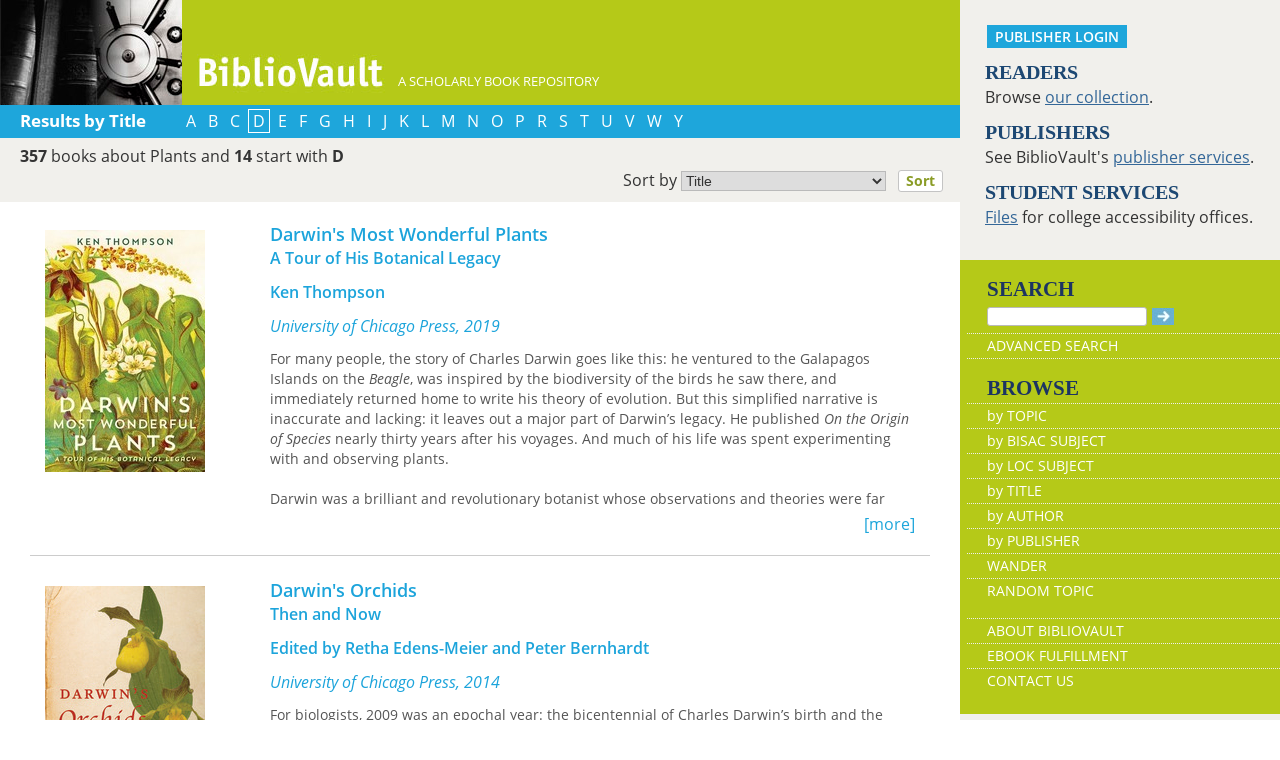

--- FILE ---
content_type: text/html; charset=UTF-8
request_url: https://www.bibliovault.org/BV.titles.epl?tquery=Plants&letter=D&sort=title
body_size: 17568
content:
<!DOCTYPE html>
<html lang="en">
<head>
  <meta http-equiv="Content-Type" content="text/html; charset=UTF-8">
  <meta charset="utf-8">
  <meta http-equiv="X-UA-Compatible" content="IE=edge">
  <meta name="viewport" content="width=device-width, initial-scale=1">
  <meta property="og:url"         content="https://www.bibliovault.org/BV.titles.epl?tquery=Plants&letter=D&sort=title">
  <meta property="og:type"        content="article">
  <meta property="og:title"       content="BiblioVault - Books about Plants - D">
  <meta property="og:description" content="You searched our collection of more than 75,000 scholarly books and found the following 14 books about Plants and...">
  <meta property="og:image"       content="https://www.bibliovault.org/images/bvlogo.jpg">
  <title>BiblioVault - Books about Plants - D</title>

  <link href="css/bootstrap.css?v=20231213" rel="stylesheet">
  <link href="css/BV.pubstyle.css?v=20231213" rel="stylesheet" type="text/css">
  <link href="css/BV.bootstrap_general.css?v=20231213" rel="stylesheet">
  <!--[if lt IE 9]>
    <script src="https://oss.maxcdn.com/html5shiv/3.7.2/html5shiv.min.js"></script>
    <script src="https://oss.maxcdn.com/respond/1.4.2/respond.min.js"></script>
  <![endif]-->

  <script src="js/jquery.min.js?v=20260115"></script>
  <script src="js/BV.titles.js?v=20260115"></script>
</head>
<body style="background-image:url('');background-color:#fff;">

<!-- mobile/tablet display -->
<div class="container-fluid" style="font-size:16px;background-color:#fff;">
  <div class="row" style="display:flex;">
      <div class="col-lg-9 col-md-12 col-sm-12 col-xs-12">

    <!--start of lg only header-->
        <div class="visible-lg hidden-md hidden-sm hidden-xs">
          <div class="row color_bright" style="height:105px;color:#fff;"><a href="BV.index.epl"  alt="BiblioVault"><img src="images/bookvault.jpg"  alt="photo of vault door"><img src="images/bv_header_green_short.gif"  alt="BiblioVault" style="margin-left:15px;vertical-align:bottom;"></a><span style="vertical-align:-160%;font-size:80%;">&nbsp;&nbsp;&nbsp; A SCHOLARLY BOOK REPOSITORY</span></div><div class="row color_alternate alt_bar">
            <span class="explore_white">Results by Title</span>&nbsp;&nbsp;&nbsp;
            <span class="alphabar">
              &nbsp;<a href="BV.titles.epl?tquery=Plants&amp;letter=A&amp;sort=title"  class="purple">A</a>&nbsp;
                &nbsp;<a href="BV.titles.epl?tquery=Plants&amp;letter=B&amp;sort=title"  class="purple">B</a>&nbsp;
                &nbsp;<a href="BV.titles.epl?tquery=Plants&amp;letter=C&amp;sort=title"  class="purple">C</a>&nbsp;
                <span class="label_current">&nbsp;D&nbsp;</span> 
                &nbsp;<a href="BV.titles.epl?tquery=Plants&amp;letter=E&amp;sort=title"  class="purple">E</a>&nbsp;
                &nbsp;<a href="BV.titles.epl?tquery=Plants&amp;letter=F&amp;sort=title"  class="purple">F</a>&nbsp;
                &nbsp;<a href="BV.titles.epl?tquery=Plants&amp;letter=G&amp;sort=title"  class="purple">G</a>&nbsp;
                &nbsp;<a href="BV.titles.epl?tquery=Plants&amp;letter=H&amp;sort=title"  class="purple">H</a>&nbsp;
                &nbsp;<a href="BV.titles.epl?tquery=Plants&amp;letter=I&amp;sort=title"  class="purple">I</a>&nbsp;
                &nbsp;<a href="BV.titles.epl?tquery=Plants&amp;letter=J&amp;sort=title"  class="purple">J</a>&nbsp;
                &nbsp;<a href="BV.titles.epl?tquery=Plants&amp;letter=K&amp;sort=title"  class="purple">K</a>&nbsp;
                &nbsp;<a href="BV.titles.epl?tquery=Plants&amp;letter=L&amp;sort=title"  class="purple">L</a>&nbsp;
                &nbsp;<a href="BV.titles.epl?tquery=Plants&amp;letter=M&amp;sort=title"  class="purple">M</a>&nbsp;
                &nbsp;<a href="BV.titles.epl?tquery=Plants&amp;letter=N&amp;sort=title"  class="purple">N</a>&nbsp;
                &nbsp;<a href="BV.titles.epl?tquery=Plants&amp;letter=O&amp;sort=title"  class="purple">O</a>&nbsp;
                &nbsp;<a href="BV.titles.epl?tquery=Plants&amp;letter=P&amp;sort=title"  class="purple">P</a>&nbsp;
                &nbsp;<a href="BV.titles.epl?tquery=Plants&amp;letter=R&amp;sort=title"  class="purple">R</a>&nbsp;
                &nbsp;<a href="BV.titles.epl?tquery=Plants&amp;letter=S&amp;sort=title"  class="purple">S</a>&nbsp;
                &nbsp;<a href="BV.titles.epl?tquery=Plants&amp;letter=T&amp;sort=title"  class="purple">T</a>&nbsp;
                &nbsp;<a href="BV.titles.epl?tquery=Plants&amp;letter=U&amp;sort=title"  class="purple">U</a>&nbsp;
                &nbsp;<a href="BV.titles.epl?tquery=Plants&amp;letter=V&amp;sort=title"  class="purple">V</a>&nbsp;
                &nbsp;<a href="BV.titles.epl?tquery=Plants&amp;letter=W&amp;sort=title"  class="purple">W</a>&nbsp;
                &nbsp;<a href="BV.titles.epl?tquery=Plants&amp;letter=Y&amp;sort=title"  class="purple">Y</a>&nbsp;
                </span>
            </div>
          <div style="padding: 7px 5px 5px 5px;text-align:left;" class="row color_neutral">
          <strong style='padding-left: 15px;'>357</strong> books about Plants  and <strong>14</strong>

            start with <strong>D</strong>
              <div style="padding-top:7px">
            <form method="get" action="BV.titles.epl?tquery=Plants">
        <input type="hidden" name="tquery" value="Plants" >
          <input type="hidden" name="q" value="" >
          <input type="hidden" name="letter" value="D" >
          <label style="float:right; margin-top:-5px;font-size: 1em;font-weight:inherit;" >
                Sort by 
                <select style="width:205px;padding: 0px;font-size: 0.9em;" name="sort">
                  <option value="title" selected>Title</option>
                  <option value="author">Author</option>
        </select>            
                &nbsp;
                <button type="submit" style="padding: 0px 7px;font-size: 0.9em;" class="booksubmit">Sort</button>
                &nbsp;&nbsp;
              </label>
            </form>
          </div>
          &nbsp;
         </div>
         </div>
        <!--end of lg header-->
        <!--med, small, xsmall header here-->
        <div class="hidden-lg visible-md visible-sm visible-xs">
     <!-- Overwrite Bootstrap core CSS -->
<link href="css/BV.bootstrap_nav.css?v=20231213" rel="stylesheet">


<div class="navbar-wrapper">
  <div class="container">
    <nav class="navbar navbar-default navbar-fixed-top" style="background:transparent;"><!-- Static navbar -->
        <div class="navbar-header" style="background-color: #b5c918;">
          <button type="button" class="navbar-toggle collapsed" data-toggle="collapse" data-target="#sidebar" aria-expanded="false" aria-controls="navbar">
            <span class="sr-only">Toggle navigation</span>
            <span class="icon-bar"></span>
            <span class="icon-bar"></span>
            <span class="icon-bar"></span>
          </button>
          <a class="navbar-brand" style="vertical-align:text-top; font-weight:bold;" href="BV.index.epl"  alt="BiblioVault"><img src='images/bv_header_green_short.gif'  alt="BiblioVault"></a>
          <span class="navbar-text hidden-xs visible-sm visible-md visible-lg overflow"> A SCHOLARLY BOOK REPOSITORY</span>
        </div>
<!--/row-->

<style>
  .alpha_scroll button, .alpha_scroll button { background: transparent; border: 0; color: #fff; opacity: .8; line-height: 12px; vertical-align: middle; }
  .alpha_scroll button:hover, .alpha_scroll button:hover { opacity: 1; }
  .alpha_scroll button:disabled, .alpha_scroll button:disabled { opacity: .2; }
  .alpha_scroll .forward, .alpha_scroll .backward { float: left; height: 30px; font-size: 150%; }
  .alpha_scroll .forward { float: right; }

  .alpha_scroll .frame { margin:0px auto 0px auto; height: 30px; overflow: hidden; text-shadow: none; }
  .alpha_scroll .frame ul { list-style: none; margin: 0; padding: 0; height: 100%; font-size: 120%; }
  .alpha_scroll .frame ul li { float: left; height: 100%; margin: 0 0px 0 0; padding: 0; color: #fff; text-align: center; cursor: pointer;  border:2px solid transparent; }
  .alpha_scroll .frame ul li.active { color: #fff; border:2px solid #fff;background-color:#b5c918; }
  .alpha_scroll .frame ul li a { color:#fff; text-decoration:none; margin:0px; display:block; width:100%; height:100%; }
</style>
<div class="row color_alternate explore_white-carousel" style="padding: 4px 10px;">
  <span class="col-xs-6" style="font-size: 125%;width:25%;margin-left:5%;">Results</span>

  <span class="col-xs-6" style="width:66%;">
    <div class="row">
    <div id="alpha_scroll" class="alpha_scroll pagespan">
      <button class="backward">&lsaquo;</button>
      <button class="forward">&rsaquo;</button>

      <div class="frame" id="centered">
        <ul class="clearfix">
        <li style="width:24px;">
          <a type="button" href="BV.titles.epl?tquery=Plants&amp;letter=A&amp;sort=title">&nbsp;A&nbsp;</a>
          </li>
          <li style="width:24px;">
          <a type="button" href="BV.titles.epl?tquery=Plants&amp;letter=B&amp;sort=title">&nbsp;B&nbsp;</a>
          </li>
          <li style="width:24px;">
          <a type="button" href="BV.titles.epl?tquery=Plants&amp;letter=C&amp;sort=title">&nbsp;C&nbsp;</a>
          </li>
          <li style="/* width:24px; */" class="active">
            &nbsp;D&nbsp;
          </li>
          <li style="width:24px;">
          <a type="button" href="BV.titles.epl?tquery=Plants&amp;letter=E&amp;sort=title">&nbsp;E&nbsp;</a>
          </li>
          <li style="width:24px;">
          <a type="button" href="BV.titles.epl?tquery=Plants&amp;letter=F&amp;sort=title">&nbsp;F&nbsp;</a>
          </li>
          <li style="width:24px;">
          <a type="button" href="BV.titles.epl?tquery=Plants&amp;letter=G&amp;sort=title">&nbsp;G&nbsp;</a>
          </li>
          <li style="width:24px;">
          <a type="button" href="BV.titles.epl?tquery=Plants&amp;letter=H&amp;sort=title">&nbsp;H&nbsp;</a>
          </li>
          <li style="width:24px;">
          <a type="button" href="BV.titles.epl?tquery=Plants&amp;letter=I&amp;sort=title">&nbsp;I&nbsp;</a>
          </li>
          <li style="width:24px;">
          <a type="button" href="BV.titles.epl?tquery=Plants&amp;letter=J&amp;sort=title">&nbsp;J&nbsp;</a>
          </li>
          <li style="width:24px;">
          <a type="button" href="BV.titles.epl?tquery=Plants&amp;letter=K&amp;sort=title">&nbsp;K&nbsp;</a>
          </li>
          <li style="width:24px;">
          <a type="button" href="BV.titles.epl?tquery=Plants&amp;letter=L&amp;sort=title">&nbsp;L&nbsp;</a>
          </li>
          <li style="width:24px;">
          <a type="button" href="BV.titles.epl?tquery=Plants&amp;letter=M&amp;sort=title">&nbsp;M&nbsp;</a>
          </li>
          <li style="width:24px;">
          <a type="button" href="BV.titles.epl?tquery=Plants&amp;letter=N&amp;sort=title">&nbsp;N&nbsp;</a>
          </li>
          <li style="width:24px;">
          <a type="button" href="BV.titles.epl?tquery=Plants&amp;letter=O&amp;sort=title">&nbsp;O&nbsp;</a>
          </li>
          <li style="width:24px;">
          <a type="button" href="BV.titles.epl?tquery=Plants&amp;letter=P&amp;sort=title">&nbsp;P&nbsp;</a>
          </li>
          <li style="width:24px;">
          <a type="button" href="BV.titles.epl?tquery=Plants&amp;letter=R&amp;sort=title">&nbsp;R&nbsp;</a>
          </li>
          <li style="width:24px;">
          <a type="button" href="BV.titles.epl?tquery=Plants&amp;letter=S&amp;sort=title">&nbsp;S&nbsp;</a>
          </li>
          <li style="width:24px;">
          <a type="button" href="BV.titles.epl?tquery=Plants&amp;letter=T&amp;sort=title">&nbsp;T&nbsp;</a>
          </li>
          <li style="width:24px;">
          <a type="button" href="BV.titles.epl?tquery=Plants&amp;letter=U&amp;sort=title">&nbsp;U&nbsp;</a>
          </li>
          <li style="width:24px;">
          <a type="button" href="BV.titles.epl?tquery=Plants&amp;letter=V&amp;sort=title">&nbsp;V&nbsp;</a>
          </li>
          <li style="width:24px;">
          <a type="button" href="BV.titles.epl?tquery=Plants&amp;letter=W&amp;sort=title">&nbsp;W&nbsp;</a>
          </li>
          <li style="width:24px;">
          <a type="button" href="BV.titles.epl?tquery=Plants&amp;letter=Y&amp;sort=title">&nbsp;Y&nbsp;</a>
          </li>
          </ul>
      </div><!--/frame-->

    </div><!--/alpha_scroll-->
  </div><!--/row--></span>
  </div><!--/row-->

<script src="js/sly_plugins.min.js?v=20260115"></script>
<script src="js/sly.min.js?v=20260115"></script>
<script src="js/BV.browse_by_carousel.js?v=20260115"></script>
      <div class="visible-xs visible-sm visible-md visible-lg">
        <!--searchbox for lg-->
        <div class="hidden-xs hidden-sm hidden-md visible-lg" style="position: absolute;top: 15px;right: 25px;"><form class="navbar-form" role="search" action="BV.titles.epl"><input type="text" name="q"  title="Search" style="height:19px;width:160px;font-size:12px;vertical-align:top;border:1px solid #bababa;margin-top: 3px;border-radius: 3px;" size="22" value=""  aria-label="Search"> <input type="image" src="images/blue_arrow.jpg"  alt="Submit Form" style="padding-top: 4px;" type="submit" ></form></div>
        <!-- COLLAPSED-MENU -->
        <div class="navbar-collapse hidden-lg collapse" aria-expanded="false" id="sidebar" style="height: 1px;">
          <ul class="nav nav-stacked">
          <!-- li><a href="BV.search_advanced.epl">Advanced Search</a></li -->
          <li style="border-top:1px dotted #fff;border-bottom:1px dotted #fff;"><a href="bv.mybooks.epl">PUBLISHER LOGIN</a></li>
          <li style="/*padding:10px 0px 10px 0px;*/"><form class="navbar-form" role="search" action="BV.titles.epl">
            <div class="input-group" style="padding: 10px 40px 10px 0px;">
              <input type="text"  class="form-control" placeholder="Search" name="q"  aria-label="Search" value="">
              <span class="input-group-btn">
                <button class="btn btn-default" type="button" style="background-color:#1EA6DB;padding:0px;border-style:none;">
                  <input type="image" src="/images/spacer.gif"  style="background-color:#b5c918;width:40px;height:34px;border-radius: 8%;">
                </button>
              </span>
            </div>
          </form></li>
          <li></li>
            <li style="border-top:1px dotted #fff;border-bottom:1px dotted #fff;"><a href="BV.search_advanced.epl">ADVANCED SEARCH</a></li>
            <li><a href="BV.browse_subject.epl?SortChar=A">BROWSE BY TOPIC</a></li>
            <li><a href="BV.titles.epl?sort=title">BROWSE BY TITLE</a></li>
            <li><a href="BV.browse_author.epl?SortChar=A">BROWSE BY AUTHOR</a></li>
            <li><a href="BV.browse_publisher.epl">BROWSE BY PUBLISHER</a></li>
            <li style="border-top:1px dotted #fff"><a href="BV.about.epl">ABOUT BIBLIOVAULT</a></li>
            <li><a href="BV.ebook_fulfill.epl">EBOOK FULFILLMENT</a></li>
            <li style="padding-bottom:4px;"><a href="BV.support.epl">CONTACT US</a></li>
          </ul>
        </div>
      </div><!--/COLLAPSED-MENU-->
    </nav><!-- /Static navbar -->
  </div>
</div>
<div class="row" style="padding-top:92px;"></div>
           <div class="row color_neutral" style="padding-left:4%;"><!-- description of query -->
               <div class="col-xs-12" style="padding: 4px 15px 0px;">
               <div class="pull-left">
                 <span class="hidden-xs">
                       <strong>357</strong> books about Plants  and <strong>14</strong>
                     </span>
                     <span class="visible-xs-inline overflow">
                       <span><strong>357</strong> books about Plants </span><br>
                       <span><strong>&nbsp;14</strong></span>
                     </span>
                 <span class="visible-xs-inline">&nbsp;start with <strong>D</strong></span>
                     <span class="hidden-xs">&nbsp;start with <strong>D</strong></span>
                   </div>

               </div>
             </div><!--/row-->

             <div style="padding: 3px 0px 3px 4%; text-align:left;" class="row color_neutral">
               </div><!--/row-->
           </div>
       <!--end of md sm xs only header-->
       
   <div class="row center-xs"><!-- page content, excluding header -->

<!-- =============  CONTENT  (mobile/tablet) ======== -->

    <div class="col-lg-12 col-md-12 col-sm-12 col-xs-12" id="m_content">

      <div class="search_results" style="padding-top:20px;">
        <a href="BV.book.epl?ISBN=9780226675671"  title="See more information about this book" id="70534" class="resultarea">
          <div class="row" style="border-bottom:1px solid #ccc;margin:0px 15px 0px 15px;padding-bottom:20px;">
            <div class="col-sm-3 col-xs-12">
          <img src="https://www.bibliovault.org/thumbs/978-0-226-67567-1-thumb.jpg"  style="max-width:100%;" alt="front cover of Darwin's Most Wonderful Plants">
          </div>
            <div class="clearfix visible-xs-block" style='padding-bottom: 15px;'></div>

            <div class="col-sm-9 col-xs-12" style="overflow:hidden;">
              <div class="title twoLines" style="font-size:1.1em;">Darwin's Most Wonderful Plants</div>
              <div class="subtitle twoLines"> A Tour of His Botanical Legacy</div>
              <div class="twoLines" style="padding:12px 0px 12px 0px;">
          Ken Thompson </div>
              <em>University of Chicago Press, 2019</em>
            <div class="listing-description" id="desc-70534">
                <div>For many people, the story of Charles Darwin goes like this: he ventured to the Galapagos Islands on the <i>Beagle</i>, was inspired by the biodiversity of the birds he saw there, and immediately returned home to write his theory of evolution. But this simplified narrative is inaccurate and lacking: it leaves out a major part of Darwin’s legacy. He published <i>On the Origin of Species</i> nearly thirty years after his voyages. And much of his life was spent experimenting with and observing plants.<br> <br> Darwin was a brilliant and revolutionary botanist whose observations and theories were far ahead of his time. With <i>Darwin’s Most Wonderful Plants</i>, biologist and gardening expert Ken Thompson restores this important aspect of Darwin’s biography while also delighting in the botanical world that captivated the famous scientist. Thompson traces how well Darwin’s discoveries have held up, revealing that many are remarkably long-lasting. Some findings are only now being confirmed and extended by high-tech modern research, while some have been corrected through recent analysis.<br> <br> We learn from Thompson how Darwin used plants to shape his most famous theory and then later how he used that theory to further push the boundaries of botanical knowledge. We also get to look over Darwin’s shoulder as he labors, learning more about his approach to research and his astonishing capacity for hard work. Darwin’s genius was to see the wonder and the significance in the ordinary and mundane, in the things that most people wouldn’t look at twice.<br> Both Thompson and Darwin share a love for our most wonderful plants and the remarkable secrets they can unlock. This book will instill that same joy in casual gardeners and botany aficionados alike.</div> </div>
              <div class="pull-right" style="color:#1EA6DB;margin:0px;">[more]</div>
            </div><!--/col-->
          </div><!--/row-->
        </a>
        <br>
        <a href="BV.book.epl?ISBN=9780226044910"  title="See more information about this book" id="47360" class="resultarea">
          <div class="row" style="border-bottom:1px solid #ccc;margin:0px 15px 0px 15px;padding-bottom:20px;">
            <div class="col-sm-3 col-xs-12">
          <img src="https://www.bibliovault.org/thumbs/978-0-226-04491-0-thumb.jpg"  style="max-width:100%;" alt="front cover of Darwin's Orchids">
          </div>
            <div class="clearfix visible-xs-block" style='padding-bottom: 15px;'></div>

            <div class="col-sm-9 col-xs-12" style="overflow:hidden;">
              <div class="title twoLines" style="font-size:1.1em;">Darwin's Orchids</div>
              <div class="subtitle twoLines"> Then and Now</div>
              <div class="twoLines" style="padding:12px 0px 12px 0px;">
          Edited by Retha Edens-Meier and Peter Bernhardt </div>
              <em>University of Chicago Press, 2014</em>
            <div class="listing-description" id="desc-47360">
                <div>For biologists, 2009 was an epochal year: the bicentennial of Charles Darwin’s birth and the 150th anniversary of the publication of a book now known simply as <i>The Origin of Species</i>. But for many botanists, Darwin’s true legacy starts with the 1862 publication of another volume: <i>On the Various Contrivances by Which British and Foreign Orchids Are Fertilised by Insects and on the Good Effects of Intercrossing</i>, or <i>Fertilisation of Orchids</i>. This slim but detailed book with the improbably long title was the first in a series of plant studies by Darwin that continues to serve as a global exemplar in the field of evolutionary botany. In <i>Darwin’s Orchids</i>, an international group of orchid biologists unites to celebrate and explore the continuum that stretches from Darwin’s groundbreaking orchid research to that of today.<br> <br> Mirroring the structure of <i>Fertilisation of Orchids</i>, <i>Darwin’s Orchids</i> investigates flowers from Darwin’s home in England, through the southern hemisphere, and on to North America and China as it seeks to address a set of questions first put forward by Darwin himself: What pollinates this particular type of orchid? How does its pollination mechanism work? Will an orchid self-pollinate or is an insect or other animal vector required? And how has this orchid’s lineage changed over time? Diverse in their colors, forms, aromas, and pollination schemes, orchids have long been considered ideal models for the study of plant evolution and conservation. Looking to the past, present, and future of botany, <i>Darwin’s Orchids</i> will be a vital addition to this tradition.</div> </div>
              <div class="pull-right" style="color:#1EA6DB;margin:0px;">[more]</div>
            </div><!--/col-->
          </div><!--/row-->
        </a>
        <br>
        <a href="BV.book.epl?ISBN=9780674995192"  title="See more information about this book" id="96336" class="resultarea">
          <div class="row" style="border-bottom:1px solid #ccc;margin:0px 15px 0px 15px;padding-bottom:20px;">
            <div class="col-sm-3 col-xs-12">
          <img src="https://www.bibliovault.org/thumbs/978-0-674-99519-2-thumb.jpg"  style="max-width:100%;" alt="front cover of De Causis Plantarum, Volume I">
          </div>
            <div class="clearfix visible-xs-block" style='padding-bottom: 15px;'></div>

            <div class="col-sm-9 col-xs-12" style="overflow:hidden;">
              <div class="title twoLines" style="font-size:1.1em;">De Causis Plantarum, Volume I</div>
              <div class="subtitle twoLines"> Books 1–2</div>
              <div class="twoLines" style="padding:12px 0px 12px 0px;">
          Theophrastus </div>
              <em>Harvard University Press, 1976</em>
            <div class="listing-description" id="desc-96336">
                <p><b>The first fruits of Greek botany.</b><br><br>Theophrastus of Eresus in Lesbos, born about 370 BC, is the author of the most important botanical works that have survived from classical antiquity. He was in turn student, collaborator, and successor of Aristotle. Like his predecessor he was interested in all aspects of human knowledge and experience, especially natural science. His writings on plants form a counterpart to Aristotle’s zoological works.<br><br>In the <i>Enquiry into Plants</i> Theophrastus classifies and describes varieties—covering trees, plants of particular regions, shrubs, herbaceous plants, and cereals; in the last of the nine books he focuses on plant juices and medicinal properties of herbs. This edition is in two volumes; the second contains two additional treatises, <i>On Odours</i> and <i>Weather Signs.</i><br><br>In <i>De causis plantarum</i> Theophrastus turns to plant physiology. Books 1 and 2 are concerned with generation, sprouting, flowering and fruiting, and the effects of climate. In Books 3 and 4 Theophrastus studies cultivation and agricultural methods. In Books 5 and 6 he discusses plant breeding; diseases and other causes of death; and distinctive flavors and odors. The Loeb Classical Library edition is in three volumes.<br><br>Theophrastus’ celebrated <i>Characters</i> is of a quite different nature. This collection of descriptive sketches is the earliest known character-writing and a striking reflection of contemporary life.</p> </div>
              <div class="pull-right" style="color:#1EA6DB;margin:0px;">[more]</div>
            </div><!--/col-->
          </div><!--/row-->
        </a>
        <br>
        <a href="BV.book.epl?ISBN=9780674995239"  title="See more information about this book" id="95925" class="resultarea">
          <div class="row" style="border-bottom:1px solid #ccc;margin:0px 15px 0px 15px;padding-bottom:20px;">
            <div class="col-sm-3 col-xs-12">
          <img src="https://www.bibliovault.org/thumbs/978-0-674-99523-9-thumb.jpg"  style="max-width:100%;" alt="front cover of De Causis Plantarum, Volume II">
          </div>
            <div class="clearfix visible-xs-block" style='padding-bottom: 15px;'></div>

            <div class="col-sm-9 col-xs-12" style="overflow:hidden;">
              <div class="title twoLines" style="font-size:1.1em;">De Causis Plantarum, Volume II</div>
              <div class="subtitle twoLines"> Books 3–4</div>
              <div class="twoLines" style="padding:12px 0px 12px 0px;">
          Theophrastus </div>
              <em>Harvard University Press, 1976</em>
            <div class="listing-description" id="desc-95925">
                <p><b>The first fruits of Greek botany.</b><br><br>Theophrastus of Eresus in Lesbos, born about 370 BC, is the author of the most important botanical works that have survived from classical antiquity. He was in turn student, collaborator, and successor of Aristotle. Like his predecessor he was interested in all aspects of human knowledge and experience, especially natural science. His writings on plants form a counterpart to Aristotle’s zoological works.<br><br>In the <i>Enquiry into Plants</i> Theophrastus classifies and describes varieties—covering trees, plants of particular regions, shrubs, herbaceous plants, and cereals; in the last of the nine books he focuses on plant juices and medicinal properties of herbs. This edition is in two volumes; the second contains two additional treatises, <i>On Odours</i> and <i>Weather Signs.</i><br><br>In <i>De causis plantarum</i> Theophrastus turns to plant physiology. Books 1 and 2 are concerned with generation, sprouting, flowering and fruiting, and the effects of climate. In Books 3 and 4 Theophrastus studies cultivation and agricultural methods. In Books 5 and 6 he discusses plant breeding; diseases and other causes of death; and distinctive flavors and odors. The Loeb Classical Library edition is in three volumes.<br><br>Theophrastus’ celebrated <i>Characters</i> is of a quite different nature. This collection of descriptive sketches is the earliest known character-writing and a striking reflection of contemporary life.</p> </div>
              <div class="pull-right" style="color:#1EA6DB;margin:0px;">[more]</div>
            </div><!--/col-->
          </div><!--/row-->
        </a>
        <br>
        <a href="BV.book.epl?ISBN=9780674995246"  title="See more information about this book" id="95926" class="resultarea">
          <div class="row" style="border-bottom:1px solid #ccc;margin:0px 15px 0px 15px;padding-bottom:20px;">
            <div class="col-sm-3 col-xs-12">
          <img src="https://www.bibliovault.org/thumbs/978-0-674-99524-6-thumb.jpg"  style="max-width:100%;" alt="front cover of De Causis Plantarum, Volume III">
          </div>
            <div class="clearfix visible-xs-block" style='padding-bottom: 15px;'></div>

            <div class="col-sm-9 col-xs-12" style="overflow:hidden;">
              <div class="title twoLines" style="font-size:1.1em;">De Causis Plantarum, Volume III</div>
              <div class="subtitle twoLines"> Books 5–6</div>
              <div class="twoLines" style="padding:12px 0px 12px 0px;">
          Theophrastus </div>
              <em>Harvard University Press, 1976</em>
            <div class="listing-description" id="desc-95926">
                <p><b>The first fruits of Greek botany.</b><br><br>Theophrastus of Eresus in Lesbos, born about 370 BC, is the author of the most important botanical works that have survived from classical antiquity. He was in turn student, collaborator, and successor of Aristotle. Like his predecessor he was interested in all aspects of human knowledge and experience, especially natural science. His writings on plants form a counterpart to Aristotle’s zoological works.<br><br>In the <i>Enquiry into Plants</i> Theophrastus classifies and describes varieties—covering trees, plants of particular regions, shrubs, herbaceous plants, and cereals; in the last of the nine books he focuses on plant juices and medicinal properties of herbs. This edition is in two volumes; the second contains two additional treatises, <i>On Odours</i> and <i>Weather Signs.</i><br><br>In <i>De causis plantarum</i> Theophrastus turns to plant physiology. Books 1 and 2 are concerned with generation, sprouting, flowering and fruiting, and the effects of climate. In Books 3 and 4 Theophrastus studies cultivation and agricultural methods. In Books 5 and 6 he discusses plant breeding; diseases and other causes of death; and distinctive flavors and odors. The Loeb Classical Library edition is in three volumes.<br><br>Theophrastus’ celebrated <i>Characters</i> is of a quite different nature. This collection of descriptive sketches is the earliest known character-writing and a striking reflection of contemporary life.</p> </div>
              <div class="pull-right" style="color:#1EA6DB;margin:0px;">[more]</div>
            </div><!--/col-->
          </div><!--/row-->
        </a>
        <br>
        <a href="BV.book.epl?ISBN=9780870715273"  title="See more information about this book" id="89786" class="resultarea">
          <div class="row" style="border-bottom:1px solid #ccc;margin:0px 15px 0px 15px;padding-bottom:20px;">
            <div class="col-sm-3 col-xs-12">
          <img src="https://www.bibliovault.org/thumbs/978-0-87071-527-3-thumb.jpg"  style="max-width:100%;" alt="front cover of Dead Wood">
          </div>
            <div class="clearfix visible-xs-block" style='padding-bottom: 15px;'></div>

            <div class="col-sm-9 col-xs-12" style="overflow:hidden;">
              <div class="title twoLines" style="font-size:1.1em;">Dead Wood</div>
              <div class="subtitle twoLines"> The Afterlife of Trees</div>
              <div class="twoLines" style="padding:12px 0px 12px 0px;">
          Ellen Wohl </div>
              <em>Oregon State University Press, 2022</em>
            <div class="listing-description" id="desc-89786">
                The west is full of magnificent trees: mighty spruces, towering cedars, and stout firs. We are used to appreciating trees during their glory years, but how often do we consider what happens to a tree when it dies? We’ve all seen driftwood on the beach. But how many people have truly looked at it and appreciated its ecological role?<br> &nbsp;<br> Ellen Wohl has thought about these questions, and In <i>Dead Wood,</i> she takes us through the afterlife of trees, describing the importance of standing and downed dead wood in forests, in rivers, along beaches, in the open ocean, and even at the deepest parts of the seafloor. Downed wood in the forest provides habitat for diverse plants and animals, and the progressive decay of the wood releases nutrients into the soil. Wood in rivers provides critical habitat for stream insects and fish and can accumulate in logjams that divert the river repeatedly across the valley floor, creating a floodplain mosaic that is rich in habitat and biodiversity. Driftwood on the beach helps to stabilize shifting sand, creating habitat for plants and invertebrates. Fish such as tuna congregate at driftwood in the open ocean. As driftwood becomes saturated and sinks to the ocean floor, collections of sunken wood provide habitat and nutrients for deep-sea organisms. Far from being an unsightly form of waste that needs to be cleaned from forests, beaches, and harbors, dead wood is a critical resource for many forms of life.<br> &nbsp;<br> <i>Dead Wood</i> follows the afterlives of three trees: a spruce in the Colorado Rocky Mountains that remains on the floodplain after death; a redcedar in Washington that is gradually transported downstream to the Pacific; and a poplar in the Mackenzie River of Canada that is transported to the Arctic Ocean. With these three trees, Wohl encourages readers to see beyond landscapes, to appreciate the ecological processes that drive rivers and forests and other ecosystems, and demonstrates the ways that the life of an ecosystem carries on even when individual members of that system have died. Readers will discover that trees can have an exceptionally rich afterlife—one tightly interwoven with the lives of humans and ecosystems.<br> &nbsp; </div>
              <div class="pull-right" style="color:#1EA6DB;margin:0px;">[more]</div>
            </div><!--/col-->
          </div><!--/row-->
        </a>
        <br>
        <a href="BV.book.epl?ISBN=9780226982977"  title="See more information about this book" id="32753" class="resultarea">
          <div class="row" style="border-bottom:1px solid #ccc;margin:0px 15px 0px 15px;padding-bottom:20px;">
            <div class="col-sm-3 col-xs-12">
          <img src="https://www.bibliovault.org/thumbs/978-0-226-98297-7-thumb.jpg"  style="max-width:100%;" alt="front cover of Deceptive Beauties">
          </div>
            <div class="clearfix visible-xs-block" style='padding-bottom: 15px;'></div>

            <div class="col-sm-9 col-xs-12" style="overflow:hidden;">
              <div class="title twoLines" style="font-size:1.1em;">Deceptive Beauties</div>
              <div class="subtitle twoLines"> The World of Wild Orchids</div>
              <div class="twoLines" style="padding:12px 0px 12px 0px;">
          Christian Ziegler </div>
              <em>University of Chicago Press, 2011</em>
            <div class="listing-description" id="desc-32753">
                <div>Confucius called them the “king of fragrant plants,” and John Ruskin condemned them as “prurient apparitions.” Across the centuries, orchids have captivated us with their elaborate exoticism, their powerful perfumes, and their sublime seductiveness.</div> <div>But the disquieting beauty of orchids is an unplanned marvel of evolution, and the story of orchids is as captivating as any novel. As acclaimed writer Michael Pollan and <i>National Geographic</i> photographer Christian Ziegler spin tales of orchid conquest in <i>Deceptive Beauties: The World of Wild Orchids</i>, we learn how these flowers can survive and thrive in the harshest of environments, from tropical cloud forests to the Arctic, from semi-deserts to rocky mountainsides; how their shapes, colors, and scents are, as Darwin put it, “beautiful contrivances” meant to dupe pollinating male insects in the strangest ways. What other flowers, after all, can mimic the pheromones and even appearance of female insects, so much so that some male bees prefer sex with the orchids over sex with their own kind?</div> <div>&nbsp;&nbsp;&nbsp;&nbsp;&nbsp;&nbsp;&nbsp;&nbsp;&nbsp;&nbsp;&nbsp; And insects aren’t the only ones to fall for the orchids’ charms. Since the “orchidelirium” of the Victorian era, humans have braved the wilds to search them out and devoted copious amounts of time and money propagating and hybridizing, nurturing and simply gazing at them. This astonishing book features over 150 unprecedented color photographs taken by Christian Ziegler himself as he trekked through wilderness on five continents to capture the diversity and magnificence of orchids in their natural habitats. His intimate and astonishing images allow us to appreciate up close nature’s most intoxicating and deceptive beauties.</div> </div>
              <div class="pull-right" style="color:#1EA6DB;margin:0px;">[more]</div>
            </div><!--/col-->
          </div><!--/row-->
        </a>
        <br>
        <a href="BV.book.epl?ISBN=9781559632348"  title="See more information about this book" id="12658" class="resultarea">
          <div class="row" style="border-bottom:1px solid #ccc;margin:0px 15px 0px 15px;padding-bottom:20px;">
            <div class="col-sm-3 col-xs-12">
          <img src="https://www.bibliovault.org/thumbs/978-1-61091-259-4-thumb.jpg"  style="max-width:100%;" alt="front cover of Defining Sustainable Forestry">
          </div>
            <div class="clearfix visible-xs-block" style='padding-bottom: 15px;'></div>

            <div class="col-sm-9 col-xs-12" style="overflow:hidden;">
              <div class="title twoLines" style="font-size:1.1em;">Defining Sustainable Forestry</div>
              <div class="subtitle twoLines"></div>
              <div class="twoLines" style="padding:12px 0px 12px 0px;">
          Edited by Greg Aplet, Nels Johnson, Jeffrey T. Olson, and V. Alaric Sample; Foreword by Edward O. Wilson </div>
              <em>Island Press, 1993</em>
            <div class="listing-description" id="desc-12658">
                <div> <p>Before the transition in forestry can be made from conventional approaches of the past century to the ecosystem approach of the next, a consensus must be reached on the meaning of "sustainable forestry." <i>Defining Sustainable Forestry</i> presents the results of a national conference convened by The Wilderness Society, American Forests, and the World Resources Institute to help establish a common framework upon which to guide the future development of forestry.</p> </div> </div>
              <div class="pull-right" style="color:#1EA6DB;margin:0px;">[more]</div>
            </div><!--/col-->
          </div><!--/row-->
        </a>
        <br>
        <a href="BV.book.epl?ISBN=9780226899268"  title="See more information about this book" id="3045" class="resultarea">
          <div class="row" style="border-bottom:1px solid #ccc;margin:0px 15px 0px 15px;padding-bottom:20px;">
            <div class="col-sm-3 col-xs-12">
          <img src="https://www.bibliovault.org/thumbs/978-0-226-89926-8-thumb.jpg"  style="max-width:100%;" alt="front cover of Deforesting the Earth">
          </div>
            <div class="clearfix visible-xs-block" style='padding-bottom: 15px;'></div>

            <div class="col-sm-9 col-xs-12" style="overflow:hidden;">
              <div class="title twoLines" style="font-size:1.1em;">Deforesting the Earth</div>
              <div class="subtitle twoLines"> From Prehistory to Global Crisis</div>
              <div class="twoLines" style="padding:12px 0px 12px 0px;">
          Michael Williams </div>
              <em>University of Chicago Press, 2002</em>
            <div class="listing-description" id="desc-3045">
                <div>Since humans first appeared on the earth, we've been cutting down trees for fuel and shelter. Indeed, the thinning, changing, and wholesale clearing of forests are among the most important ways humans have transformed the global environment. With the onset of industrialization and colonization the process has accelerated, as agriculture, metal smelting, trade, war, territorial expansion, and even cultural aversion to forests have all taken their toll.<br> <br> Michael Williams surveys ten thousand years of history to trace how, why, and when human-induced deforestation has shaped economies, societies, and landscapes around the world. Beginning with the return of the forests to Europe, North America, and the tropics after the Ice Ages, Williams traces the impact of human-set fires for gathering and hunting, land clearing for agriculture, and other activities from the Paleolithic through the classical world and the Middle Ages. He then continues the story from the 1500s to the early 1900s, focusing on forest clearing both within Europe and by European imperialists and industrialists abroad, in such places as the New World and India, China, Japan, and Latin America. Finally, he covers the present-day and alarming escalation of deforestation, with the ever-increasing human population placing a possibly unsupportable burden on the world's forests.<br> <br> Accessible and nonsensationalist, <i>Deforesting the Earth</i> provides the historical and geographical background we need for a deeper understanding of deforestation's tremendous impact on the environment and the people who inhabit it.</div> </div>
              <div class="pull-right" style="color:#1EA6DB;margin:0px;">[more]</div>
            </div><!--/col-->
          </div><!--/row-->
        </a>
        <br>
        <a href="BV.book.epl?ISBN=9780226899473"  title="See more information about this book" id="33375" class="resultarea">
          <div class="row" style="border-bottom:1px solid #ccc;margin:0px 15px 0px 15px;padding-bottom:20px;">
            <div class="col-sm-3 col-xs-12">
          <img src="https://www.bibliovault.org/thumbs/978-0-226-89905-3-thumb.jpg"  style="max-width:100%;" alt="front cover of Deforesting the Earth">
          </div>
            <div class="clearfix visible-xs-block" style='padding-bottom: 15px;'></div>

            <div class="col-sm-9 col-xs-12" style="overflow:hidden;">
              <div class="title twoLines" style="font-size:1.1em;">Deforesting the Earth</div>
              <div class="subtitle twoLines"> From Prehistory to Global Crisis, An Abridgment</div>
              <div class="twoLines" style="padding:12px 0px 12px 0px;">
          Michael Williams </div>
              <em>University of Chicago Press, 2006</em>
            <div class="listing-description" id="desc-33375">
                <div>“Anyone who doubts the power of history to inform the present should read this closely argued and sweeping survey. This is rich, timely, and sobering historical fare written in a measured, non-sensationalist style by a master of his craft. One only hopes (almost certainly vainly) that today’s policymakers take its lessons to heart.”—Brian Fagan, <i>Los Angeles</i> <i>Times</i>&nbsp;<br> <br> Published in 2002, <i>Deforesting the Earth</i> was a landmark study of the history and geography of deforestation. Now available as an abridgment, this edition retains the breadth of the original while rendering its arguments accessible to a general readership.&nbsp;&nbsp;<br> <br> Deforestation—the thinning, changing, and wholesale clearing of forests for fuel, shelter, and agriculture—is among the most important ways humans have transformed the environment. Surveying ten thousand years to trace human-induced deforestation’s effect on economies, societies, and landscapes around the world, <i>Deforesting the Earth</i> is the preeminent history of this process and its consequences.&nbsp;<br> <br> Beginning with the return of the forests after the ice age to Europe, North America, and the tropics, Michael Williams traces the impact of human-set fires for gathering and hunting, land clearing for agriculture, and other activities from the Paleolithic age through the classical world and the medieval period. He then focuses on forest clearing both within Europe and by European imperialists and industrialists abroad, from the 1500s to the early 1900s, in such places as the New World, India, and Latin America, and considers indigenous clearing in India, China, and Japan.&nbsp; Finally, he covers the current alarming escalation of deforestation, with our ever-increasing human population placing a potentially unsupportable burden on the world’s forests.</div> </div>
              <div class="pull-right" style="color:#1EA6DB;margin:0px;">[more]</div>
            </div><!--/col-->
          </div><!--/row-->
        </a>
        <br>
        <a href="BV.book.epl?ISBN=9780226757728"  title="See more information about this book" id="20639" class="resultarea">
          <div class="row" style="border-bottom:1px solid #ccc;margin:0px 15px 0px 15px;padding-bottom:20px;">
            <div class="col-sm-3 col-xs-12">
          <img src="https://www.bibliovault.org/thumbs/978-0-226-75777-3-thumb.jpg"  style="max-width:100%;" alt="front cover of Demons in Eden">
          </div>
            <div class="clearfix visible-xs-block" style='padding-bottom: 15px;'></div>

            <div class="col-sm-9 col-xs-12" style="overflow:hidden;">
              <div class="title twoLines" style="font-size:1.1em;">Demons in Eden</div>
              <div class="subtitle twoLines"> The Paradox of Plant Diversity</div>
              <div class="twoLines" style="padding:12px 0px 12px 0px;">
          Jonathan Silvertown </div>
              <em>University of Chicago Press, 2005</em>
            <div class="listing-description" id="desc-20639">
                <div>At the heart of evolution lies a bewildering paradox. Natural selection favors above all the individual that leaves the most offspring—a superorganism of sorts that Jonathan Silvertown here calls the "Darwinian demon." But if such a demon existed, this highly successful organism would populate the entire world with its own kind, beating out other species and eventually extinguishing biodiversity as we know it. Why then, if evolution favors this demon, is the world filled with so many different life forms? What keeps this Darwinian demon in check? If humankind is now the greatest threat to biodiversity on the planet, have <i>we</i> become the Darwinian demon?<br> <br> <i>Demons in Eden</i> considers these questions using the latest scientific discoveries from the plant world. Readers join Silvertown as he explores the astonishing diversity of plant life in regions as spectacular as the verdant climes of Japan, the lush grounds of the Royal Botanical Gardens at Kew, the shallow wetlands and teeming freshwaters of Florida, the tropical rainforests of southeast Mexico, and the Canary Islands archipelago, whose evolutionary novelties—and exotic plant life—have earned it the sobriquet "the Galapagos of botany." Along the way, Silvertown looks closely at the evolution of plant diversity in these locales and explains why such variety persists in light of ecological patterns and evolutionary processes. In novel and useful ways, he also investigates the current state of plant diversity on the planet to show the ever-challenging threats posed by invasive species and humans.<br> <br> Bringing the secret life of plants into more colorful and vivid focus than ever before, <i>Demons in Eden</i> is an empathic and impassioned exploration of modern plant ecology that unlocks evolutionary mysteries of the natural world.</div> </div>
              <div class="pull-right" style="color:#1EA6DB;margin:0px;">[more]</div>
            </div><!--/col-->
          </div><!--/row-->
        </a>
        <br>
        <a href="BV.book.epl?ISBN=9781941451120"  title="See more information about this book" id="92213" class="resultarea">
          <div class="row" style="border-bottom:1px solid #ccc;margin:0px 15px 0px 15px;padding-bottom:20px;">
            <div class="col-sm-3 col-xs-12">
          <img src="https://www.bibliovault.org/thumbs/978-1-941451-12-0-thumb.jpg"  style="max-width:100%;" alt="front cover of Desert Jewels">
          </div>
            <div class="clearfix visible-xs-block" style='padding-bottom: 15px;'></div>

            <div class="col-sm-9 col-xs-12" style="overflow:hidden;">
              <div class="title twoLines" style="font-size:1.1em;">Desert Jewels</div>
              <div class="subtitle twoLines"> Cactus Flowers of the Southwest and Mexico</div>
              <div class="twoLines" style="padding:12px 0px 12px 0px;">
          John P. Schaefer </div>
              <em>University of Arizona Press, 2023</em>
            <div class="listing-description" id="desc-92213">
                <b>2024 Southwest Books of the Year Winner<br> Stunning up-close images by a renowned desert photographer</b><br> <br> Cactus flowers are jewels of the desert—they add brilliant pops of color to our arid surroundings. In this book, renowned Tucson photographer John P. Schaefer brings the exquisite and unexpected beauty of the cactus flower to the page. Hundreds of close-up photographs of cactus flowers native to the U.S. Southwest and Mexico offer a visual feast of color and texture, nuance and light.<br> <br> These stunning photographs allow us to appreciate the spectacular range of color and form cactus flowers have to offer. For the cactus enthusiast, the book offers a comprehensive collection of high-quality flower photographs unlike any other. The photographs cover more than 250 cactus species organized by genus. The book starts with an introduction by the photographer that is both autobiographical and informative. It offers a glimpse into his process for capturing these elusive desert gems, resulting in photographs so beautiful they were featured as a book of stamps issued by the U.S. Postal Service.<br> <br> This collection of cactus flowers in bloom is a one-of-a-kind work by a master photographer. </div>
              <div class="pull-right" style="color:#1EA6DB;margin:0px;">[more]</div>
            </div><!--/col-->
          </div><!--/row-->
        </a>
        <br>
        <a href="BV.book.epl?ISBN=9780226531663"  title="See more information about this book" id="61407" class="resultarea">
          <div class="row" style="border-bottom:1px solid #ccc;margin:0px 15px 0px 15px;padding-bottom:20px;">
            <div class="col-sm-3 col-xs-12">
          <img src="https://www.bibliovault.org/thumbs/978-0-226-53152-6-thumb.jpg"  style="max-width:100%;" alt="front cover of Discoveries in the Garden">
          </div>
            <div class="clearfix visible-xs-block" style='padding-bottom: 15px;'></div>

            <div class="col-sm-9 col-xs-12" style="overflow:hidden;">
              <div class="title twoLines" style="font-size:1.1em;">Discoveries in the Garden</div>
              <div class="subtitle twoLines"></div>
              <div class="twoLines" style="padding:12px 0px 12px 0px;">
          James B. Nardi </div>
              <em>University of Chicago Press, 2018</em>
            <div class="listing-description" id="desc-61407">
                <div>Every square inch of soil is rich with energy and life, and nowhere is this more evident than in the garden. At the tips of our trowels, a sun-driven world of microbes, insects, roots, and stems awaits—and it is a world no one knows better than James Nardi. A charming guide to all things green and growing, Nardi is as at home in prairies, forests, and wetlands as he is in the vegetable patch. And with <i>Discoveries in the Garden</i>, he shows us that these spaces aren’t as different as we might think, that nature flourishes in our backyards, schoolyards, and even indoors. To find it, we’ve only got to get down into the dirt.<br> <br> Leading us through the garden gate, Nardi reveals the extraordinary daily lives and life cycles of a quick-growing, widely available, and very accommodating group of study subjects: garden plants. Through close observations and simple experiments we all can replicate at home, we learn the hidden stories behind how these plants grow, flower, set seeds, and produce fruits, as well as the vital role dead and decomposing plants play in nourishing the soil. From pollinators to parasites, plant calisthenics to the wisdom of weeds, Nardi’s tale also introduces us to our fellow animal and microbial gardeners, the community of creatures both macro- and microscopic with whom we share our raised beds. Featuring a copse of original, informative illustrations that are as lush as the garden plants themselves, <i>Discoveries in the Garden</i> is an enlightening romp through the natural history, science, beauty, and wonder of these essential green places.</div> </div>
              <div class="pull-right" style="color:#1EA6DB;margin:0px;">[more]</div>
            </div><!--/col-->
          </div><!--/row-->
        </a>
        <br>
        <a href="BV.book.epl?ISBN=9780809389872"  title="See more information about this book" id="34273" class="resultarea">
          <div class="row" style="border-bottom:1px solid #ccc;margin:0px 15px 0px 15px;padding-bottom:20px;">
            <div class="col-sm-3 col-xs-12">
          <img style="height:192px; max-width:100%;" src="https://www.bibliovault.org/images/logo59.gif"  alt="logo for Southern Illinois University Press">
          </div>
            <div class="clearfix visible-xs-block" style='padding-bottom: 15px;'></div>

            <div class="col-sm-9 col-xs-12" style="overflow:hidden;">
              <div class="title twoLines" style="font-size:1.1em;">Distribution of Illinois Vascular Plants</div>
              <div class="subtitle twoLines"></div>
              <div class="twoLines" style="padding:12px 0px 12px 0px;">
          Robert H. Mohlenbrock and Douglas M. Ladd </div>
              <em>Southern Illinois University Press, 1978</em>
            <div class="listing-description" id="desc-34273">
                <div>
<div>This new distribution list— the first since Winterringer and Evers (1960)— brings up-to-date every vascular plant known to occur in Illinois as a native, naturalized, or escaped species, some 3,001 taxa of vascular plants within the boundaries of the state.<br>
&nbsp;<br>
There are 251 pages of distribution maps included in this book. The plants are arranged alphabetically by genus, and under each genus alphabetically by species. The nomenclature follows Mohlenbrock, <i>Guide to the Vascular Flora of Illinois</i> (1975).<br>
&nbsp;<br>
In addition, a list of synonyms applied to Illinois taxa by Fernald (1950), Gleason (1952), and Jones (1963) follows the distribution maps.<br>
&nbsp;<br>
Finally, in order to gain an under­standing of relationships of the plants in the Illinois flora, all 3,001 taxa are arranged in a phylogenetic sequence at the end of the book.<br></div>
</div> </div>
              <div class="pull-right" style="color:#1EA6DB;margin:0px;">[more]</div>
            </div><!--/col-->
          </div><!--/row-->
        </a>
        <br>
        </div><!-- end of search results -->
      <br>
    </div><!--/CONTENT column-->
    </div><!--end content row-->
 </div>
 <div class="col-lg-3 hidden-md hidden-sm hidden-xs color_neutral"><!--large navbar-->
   <div class="row color_neutral" style="padding-left:7px;"><p style="padding:15px 15px 0px 20px;"><a href="/bv.mybooks.epl"  class="publisher-login-mobile mobile_navbutton" title="Publisher Login">PUBLISHER LOGIN</a></p><p class="sidenavabout"><span class="sidenavabout_bold">READERS</span><br />
Browse <a href="BV.browse_subject.epl?SortChar=A"  style="text-decoration:underline;">our collection</a>.</p>
<p class="sidenavabout"><span class="sidenavabout_bold">PUBLISHERS</span><br />
See BiblioVault's <a href="BV.about.epl"  style="text-decoration:underline;">publisher services</a>.</p>
<p class="sidenavabout"><span class="sidenavabout_bold">STUDENT SERVICES</span><br />
<a href="BV.accessibility.epl"  style="text-decoration:underline;">Files</a> for college accessibility offices.</p> 
<br />
</div>
   <div class="row color_bright" style="padding-left:7px;"><div id="menu" >
  <form style="display: inline;" method="get" action="BV.titles.epl"  id="pub_search_form">
  <table style="width:100%;">
    <tbody><tr>
      <td>
        <p class="sidenav_head_bold" style="margin-top:15px;">
          SEARCH<br/><input type="text" name="q"  style="height:19px;width:160px;font-size:13px;padding-left:5px;vertical-align:top;border:1px solid #bababa;margin-top: 3px;border-radius: 3px;" size="22" aria-label="Search" value="">
          <input type="image" src="images/blue_arrow.jpg"   alt="Submit Form">
        </p>
      </td>
    </tr>
    <tr>
      <td>
        <a href="BV.search_advanced.epl">ADVANCED SEARCH</a>
      </td>
    </tr>
    <tr>
        <td>
          <p class="sidenav_head_bold" style="margin-top:15px;">BROWSE</p>
        </td>
    </tr>
    <tr>
      <td>
        <a href="BV.browse_subject.epl?SortChar=A"  >by TOPIC</a>
      </td>
    </tr>
  
<script src='js/BV.browse_BISAC.js?v=20260115' type='text/javascript'></script>
<script src='js/BV.browse_LOC.js?v=20260115' type='text/javascript'></script>


    <tr>
      <td>
        <ul id='browseBISACUl'>
          <li><span>by BISAC SUBJECT</span></li>
        </ul>
      </td>
    </tr>

    <tr>
      <td>
        <ul id='browseLOCUl'>
          <li><span>by LOC SUBJECT</span></li>
        </ul>
      </td>
    </tr>



<tr><td><a href="BV.titles.epl?sort=title"  >by TITLE</a></td></tr>
<tr><td><a href="BV.browse_author.epl?SortChar=A"  >by AUTHOR</a></td></tr>
<tr><td><a href="BV.browse_publisher.epl"  >by PUBLISHER</a></td></tr>
<tr><td><a href="wander/#77603">WANDER</a></td></tr>
<tr><td style="padding-bottom: 15px;"><a href="BV.titles.epl?tquery=Winter"  >RANDOM TOPIC</a></td></tr>
<tr><td><a href="BV.about.epl"  >ABOUT BIBLIOVAULT</a></td></tr>
<tr><td><a href="BV.ebook_fulfill.epl"  >EBOOK FULFILLMENT</a></td></tr>
<tr><td style="border-bottom: 0px;"><a href="BV.support.epl"  >CONTACT US</a><br /></td></tr>
</tbody></table>
</form>
</div>             </div>
   <div class="row color_neutral" style="padding-left:7px;"><p class="sidenavabout" style="margin-top:18px;font-weight:bold;text-align:left;"><span class="sidenavabout_bold">RECENTLY PUBLISHED</span><br/>

  <a href="BV.book.epl?ISBN=9780472224685"><img src="https://www.bibliovault.org/thumbs/978-0-472-22468-5-thumb.jpg"  width="120" title="Quare Joyce" style="border-bottom:solid black;margin-left:30px;margin-bottom:10px;"></a><br>
  <a href="BV.book.epl?ISBN=9780226006840"><img src="https://www.bibliovault.org/thumbs/978-0-226-00684-0-thumb.jpg"  width="120" title="The Quarterly Review of Biology, volume 100 number 4 (December 2025)" style="border-bottom:solid black;margin-left:30px;margin-bottom:10px;"></a><br>
  <a href="BV.book.epl?ISBN=9781517917166"><img src="https://www.bibliovault.org/thumbs/978-1-4529-7445-3-thumb.jpg"  width="120" title="Queer Kids and Social Violence: The Limits of Bullying" style="border-bottom:solid black;margin-left:30px;margin-bottom:10px;"></a><br>
  <a href="BV.book.epl?ISBN=9781478028963"><img src="https://www.bibliovault.org/thumbs/978-1-4780-3223-6-thumb.jpg"  width="120" title="Queer Traffic: Sex, Panic, Free Trade" style="border-bottom:solid black;margin-left:30px;margin-bottom:10px;"></a><br>
  <a href="BV.book.epl?ISBN=9781978844704"><img src="https://www.bibliovault.org/thumbs/978-1-9788-4472-8-thumb.jpg"  width="120" title="The Quiet Zone: Caribbean Expressive Cultures and the Feminist Aesthetics of Disturbance" style="border-bottom:solid black;margin-left:30px;margin-bottom:10px;"></a><br>
  <br/>
</p>

</div>
 </div><!--/large navbar-->
   </div><!--/row-->
   
   <!-- footer block with proper spacing & including share icons -->
   <div class="row">
     <div
       class="col-lg-12 col-md-12 col-sm-12 col-xs-12"
       style="background-color: #fff; padding-top: 20px">

  <p style="text-align:center;">
      <a title="Send an email" href="mailto:?to=&subject=A%20link%20to%20%22BiblioVault%20-%20Books%20about%20Plants%20-%20D&quot;&body=14%20books%20about%20Plants%20and%20-%20https://www.bibliovault.org/BV.titles.epl?tquery=Plants&amp;amp;letter=D&amp;amp;sort=title">
        <img src="/images/email_round.png"  alt="Send via email">
      </a>
      <a title="Share on Facebook" onClick="window.open('https://www.facebook.com/sharer.php?s=100&amp;p[title]=BiblioVault%20-%20Books%20about%20Plants%20-%20D&amp;p[summary]=You%20searched%20our%20collection%20of%20more%20than%2075,000%20scholarly%20books%20and%20found%20the%20following%2014%20books%20about%20Plants%20and...&amp;p[url]=https://www.bibliovault.org/BV.titles.epl?tquery=Plants&amp;letter=D&amp;sort=title&amp;&amp;p[images][0]=https://www.bibliovault.org/images/bvlogo.jpg','sharer','toolbar=0,status=0,width=548,height=325');" href="javascript: void(0)">
        <img src="/images/facebook_round.png"  alt="Share on Facebook">
      </a>
      <a title="Share on Twitter" href="https://twitter.com/share?text=14%20books%20about%20Plants%20and%20(via%20@bibliovault)%20https://www.bibliovault.org/BV.titles.epl?tquery=Plants&amp;amp;letter=D&amp;amp;sort=title"  target="_blank">
        <img src="/images/twitter_round.png"  alt="Share on Twitter"></a>
      </p>
            <div>
            <div id="footer">
          <p style="font-size: 13px; padding-bottom:13px;">
            <a href="https://accessibility.uchicago.edu"  style="text-decoration: underline" target=_blank>UChicago Accessibility Resources</a>
          </p>
              <a href="BV.index.epl">home</a> |
              <a href="BV.accessibility.epl">accessibility</a> |
              <a href="BV.search_advanced.epl">search</a> |
              <a href="BV.about.epl">about</a> |
              <a href="BV.support.epl">contact us</a>

              <p style="padding-top: 13px">
                BiblioVault ® 2001 - 2025<br />
                The University of Chicago Press
              </p>
            </div>
          </div>
</div>
  </div>
</div><!-- /mobile & tablet design -->

<!-- bootstrap core -->
<!-- Placed at the end of the document so the pages load faster -->
<script src="js/bootstrap.min.js?v=20260115"></script>
<!-- IE10 viewport hack for Surface/desktop Windows 8 bug -->
<script src="js/ie10-viewport-bug-workaround.js?v=20260115"></script>
</body>
</html>

--- FILE ---
content_type: text/css
request_url: https://www.bibliovault.org/css/BV.pubstyle.css?v=20231213
body_size: 8029
content:
/*
  Include various font files and link them to the specific font-weights. Map to InDesign fonts from Bigy like:
    'Source Sans Pro Semibold' = { font-family: 'Source Sans Pro', sans-serif; font-weight:600; }
  This gives more graceful failover in the CSS if the fonts don't load.
  see .title-and-author for semibold example
*/
@font-face {
  font-family: "Open Sans";
  src: url("../fonts/OpenSans-Regular.ttf");
  font-weight: normal;
  font-style: normal;
}
@font-face {
  font-family: "Open Sans";
  src: url("../fonts/OpenSans-Italic.ttf");
  font-weight: normal;
  font-style: oblique;
}
@font-face {
  font-family: "Open Sans";
  src: url("../fonts/OpenSans-Bold.ttf");
  font-weight: 700;
  font-style: normal;
}
@font-face {
  font-family: "Open Sans";
  src: url("../fonts/OpenSans-BoldItalic.ttf");
  font-weight: 700;
  font-style: oblique;
}
@font-face {
  font-family: "Open Sans";
  src: url("../fonts/OpenSans-ExtraBold.ttf");
  font-weight: 800;
  font-style: normal;
}
@font-face {
  font-family: "Open Sans";
  src: url("../fonts/OpenSans-ExtraBoldItalic.ttf");
  font-weight: 800;
  font-style: oblique;
}
@font-face {
  font-family: "Open Sans";
  src: url("../fonts/OpenSans-LightItalic.ttf");
  font-weight: 300;
  font-style: oblique;
}
@font-face {
  font-family: "Open Sans";
  src: url("../fonts/OpenSans-Light.ttf");
  font-weight: 300;
  font-style: normal;
}
@font-face {
  font-family: "Open Sans";
  src: url("../fonts/OpenSans-Semibold.ttf");
  font-weight: 600;
  font-style: normal;
}
@font-face {
  font-family: "Open Sans";
  src: url("../fonts/OpenSans-SemiboldItalic.ttf");
  font-weight: 600;
  font-style: oblique;
}
@font-face {
  font-family: "Montserrat";
  src: url("../fonts/Montserrat-VariableFont_wght.ttf");
  font-weight: normal;
  font-style: normal;
}
@font-face {
  font-family: "Montserrat Italic";
  src: url("../fonts/Montserrat-Italic-VariableFont_wght.ttf");
  font-weight: 600;
  font-style: oblique;
}
@font-face {
  font-family: "Lato";
  src: url("../fonts/Lato-Regular.ttf");
  font-weight: normal;
  font-style: normal;
}

html {
  overflow-y: scroll;
  background-color: #fff;
}

body {
  margin: 0;
  margin: 0;
  background: #f4f4f4 url("../images/bg_newpage.gif") top center repeat-y;
}

img {
  border: 0;
}

#main {
  width: 960px;
  height: auto;
  margin: 0 auto 0 auto;
  font-family: Verdana, Arial, sans-serif;
  font-size: 11px;
  font-weight: normal;
  color: #555;
}

#horizontal-main {
  font-family: Verdana, Arial, sans-serif;
  font-size: 11px;
  font-weight: normal;
  color: #555;
}

#content {
  margin: 0 auto 0 auto;
  width: 960px;
  text-align: left;
  font-family: Verdana, Arial, sans-serif;
  line-height: 145%;
}

#horizontal-content {
  margin: 0px auto 0 auto;
  text-align: left;
  font-family: Verdana, Arial, sans-serif;
  line-height: 145%;
  position: relative;
}

th,
td {
  vertical-align: top;
  padding: 0;
}

table {
  border-collapse: collapse;
}

/* colors */
.white {
  background-color: #fff;
}
.color_neutral {
  background-color: #f1f0ec;
}
.color_alternate {
  background-color: #1ea6db;
}

.color_bright {
  background-color: #b5c918;
}
a:link {
  color: #1ca4db;
}
a:visited {
  color: #666;
}
a:hover {
  color: #501066;
}
.oldstyle:link {
  color: blue;
}
.oldstyle:visited {
  color: purple;
}
.oldstyle:hover {
  color: red;
}

.highlight {
  color: #8a9f00;
}
.small {
  font-size: 95%;
  line-height: 1.1em;
}
.smaller {
  font-size: 85%;
  line-height: 1.1em;
}
.biggish {
  font-size: 110%;
}

/* browse pages */
td .browsing a:link,
td .browsing a:visited,
.parens {
  font-size: 85%;
  color: #0d2695;
  text-decoration: none;
}

/* form styles */
input.text {
  border: 1px solid #bababa;
  padding: 2px 3px;
  background: #fff;
}

input.textnav {
  font-size: 100%;
  border: 1px solid #bababa;
  padding: 2px;
  background: #eee;
}

input.password {
  font: 10px verdana, helvetica, arial, geneva, sans-serif;
  border: 1px solid #bababa;
  padding: 2px;
  background: #fff;
}
input.radio {
  background: #fff;
}
input.check {
  color: #666;
  background: #fff;
}
input.ordercheckbox {
  color: #666;
  background: #d9e488;
}
select {
  border: 1px solid #bababa;
  padding: 2px;
  font-size: 10px;
  line-height: 10.25px;
  font-family: Verdana, Geneva, Arial, Helvetica, sans-serif;
  margin-left: 0px;
  outline-style: none;
  padding-bottom: 0px;
}

input[type="submit"],
input[type="reset"],
button {
  cursor: pointer;
}

input.input {
  padding: 4px;
  border-radius: 3px;
  border: 1px solid #c4c4c4;
  color: #333;
  font-size: 0.95em;
}

input.input:focus {
  background-color: #fff;
}

.booksubmit {
  font-weight: bold;
  padding: 2px 6px;
  background-color: #fff;
  border: 1px solid #c4c4c4;
  border-radius: 3px;
  color: #8a9c26;
}

input[type="reset"].booksubmit {
  color: #bec3a2;
}

.booksubmit:hover,
.booksubmit:active {
  color: #6d7a1e;
  background-color: #f5f5f5;
  border: 1px solid #aaa;
}

/* header styles */
#header_wide {
  background: #f4f4f4 url(../images/top_stripes.gif) top left repeat-x;
}
#header_narrow {
  width: 720px;
  margin: 0 auto 0 auto;
  font-size: 11px;
  font-weight: normal;
  color: #000;
}
#header {
  background-color: #b5c918;
  height: 105px;
}
#logo {
  background: transparent url("../images/bookvault.jpg") no-repeat;
  height: 105px;
  width: 182px;
  float: left;
}
#home {
  float: left;
  background: url("../images/bv_header_green.gif") no-repeat;
  height: 52px;
  width: 409px;
  margin-top: 53px;
}

#home-thin {
  float: left;
  background: url("../images/bv_header_green_thin.gif") no-repeat;
  height: 41px;
  width: 409px;
  margin: 10px 0 10px 0;
}

/* sidebar */
.side {
  background-color: #fafafa;
}

/* sidenav menu */
#menu {
  font-size: 95%;
  /* margin-top:20px; */
  color: #fff;
}
#menu td {
  border-bottom: 1px dotted #efefef;
}
#menu td.sidenav_by {
  padding: 0px 0px 0px 20px;
}
#menu a:link,
#menu a:visited,
.indexsidenav_menu_item {
  font-size: 95%;
  margin: 0px 0px 0px 0px;
  padding: 2px 0px 2px 20px;
  background-color: transparent;
  color: #fff;
  text-decoration: none;
  font-weight: normal;
  display: block;
}
#menu a:hover,
.indexsidenav_menu_item a:hover {
  padding-left: 22px;
  background-color: #bacf1d;
}

/* sidebar browse by BISAC */
#browseBISACUl > li > span {
  font-size: 95%;
  margin: 0px 0px 0px 0px;
  padding: 2px 0px 2px 20px;
  background-color: transparent;
  display: block;
  cursor: pointer;
}
#browseBISACUl > li > span:hover {
  padding-left: 22px;
  background-color: #bacf1d;
}

#browseBISACUl span.sidecurrent {
  background-color: #cadf2d !important;
  padding-left: 4px !important;
}

#browseBISACUl,
#browseBISACUl ul {
  margin: 0;
  padding: 0;
  list-style: none;
}

#browseBISACUl li {
  position: relative;
}

#browseBISACUl ul {
  z-index: 1000;
  border-bottom: 1px solid #fff;
  width: 180px;
  float: right;
  box-shadow: 0 2px 4px rgba(0, 0, 0, 0.4);
}

#browseBISACUl ul li {
  cursor: default;
  background-color: #b5c918;
  padding: 2px 2px 2px 5px;
  border-right: 1px solid #fff;
  border-left: 1px solid #fff;
  border-top: 1px dotted #fff;
  position: relative;
}

#browseBISACUl li:hover {
  background-color: #c9d934;
}

#browseBISACUl li ul {
  font-size: 10px;
  color: #333;
  position: absolute;
  right: 178px;
  top: -1px;
  display: none;
}

#browseBISACUl > li > ul {
  right: 240px;
}

#browseBISACUl li em {
  padding: 0 !important;
  background: transparent !important;
  float: right;
  font-size: 9px !important;
  color: #684 !important;
}

#browseBISACUl a {
  color: #333 !important;
  padding: 0 !important;
  background: transparent !important;
}

#browseBISACUl li a:hover {
  text-decoration: none;
}

.laq {
  /*background-color: #9cad14;
  border-radius: 2px;
  color: #fff;
  float: left;*/
}

#browseBISACUl > li > span > .laq {
  background: transparent;
  color: #fff;
  padding: 0 7px 0 6px !important;
}

/* sidebar browse by LOC */
#browseLOCUl > li > span {
  font-size: 95%;
  margin: 0px 0px 0px 0px;
  padding: 2px 0px 2px 20px;
  background-color: transparent;
  display: block;
  cursor: pointer;
}
#browseLOCUl > li > span:hover {
  padding-left: 22px;
  background-color: #bacf1d;
}

#browseLOCUl span.sidecurrent {
  background-color: #cadf2d !important;
  padding-left: 4px !important;
}

#browseLOCUl,
#browseLOCUl ul {
  margin: 0;
  padding: 0;
  list-style: none;
}

#browseLOCUl li {
  position: relative;
}

#browseLOCUl ul {
  z-index: 1000;
  border-bottom: 1px solid #fff;
  width: 180px;
  float: right;
  box-shadow: 0 2px 4px rgba(0, 0, 0, 0.4);
}

#browseLOCUl ul li {
  cursor: default;
  background-color: #b5c918;
  padding: 2px 2px 2px 5px;
  border-right: 1px solid #fff;
  border-left: 1px solid #fff;
  border-top: 1px dotted #fff;
  position: relative;
}

#browseLOCUl li:hover {
  background-color: #c9d934;
}

#browseLOCUl li ul {
  font-size: 10px;
  color: #333;
  position: absolute;
  right: 178px;
  top: -1px;
  display: none;
}

#browseLOCUl > li > ul {
  right: 240px;
}

#browseLOCUl li em {
  padding: 0 !important;
  background: transparent !important;
  float: right;
  font-size: 9px !important;
  color: #684 !important;
}

#browseLOCUl a {
  color: #333 !important;
  padding: 0 !important;
  background: transparent !important;
}

#browseLOCUl li a:hover {
  text-decoration: none;
}

.laq {
  /*background-color: #9cad14;
  border-radius: 2px;
  color: #fff;
  float: left;*/
}

#browseLOCUl > li > span > .laq {
  background: transparent;
  color: #fff;
  padding: 0 7px 0 6px !important;
}

/* sideabout */
.sidenav_head {
  margin: 15px 10px 15px 18px;
  color: #1c3462;
  font-family: Times, "Times New Roman", serif;
  font-size: 140%;
}
.sidenav_head_bold {
  margin: 0px 0px 0px 20px;
  font-weight: bold;
  font-family: Times, "Times New Roman", serif;
  font-size: 135%;
  color: #1c3462;
  cursor: default;
}
.sidenavabout {
  margin: 10px 10px 10px 18px;
}
.sidenavabout_bold {
  cursor: default;
  font-weight: bold;
  font-size: 125%;
  color: #1d4873;
  font-family: Times, "Times New Roman", serif;
}
a.special_link,
a.special_link:visited {
  text-decoration: underline;
  color: #1ea6db;
}
a.special_link:hover,
a.special_link:active,
a.special_link:focus {
  text-decoration: underline;
  color: #2eb6eb;
}

/* footer styles */
#footer {
  text-align: center;
  padding: 3px 0px 20px;
  font-weight: lighter;
  color: #717171;
  clear: both;
  background-color: #fff;
  font-size: 15px !important;
}

#footer a,
#footer a:visited {
  color: #717171;
}
/* horizontal ul */
.horizontal {
  display: inline;
}
.horizontal li {
  display: inline;
  list-style-type: none;
  padding-right: 20px;
}

.float_left {
  float: left;
  padding: 0px 17px 20px 10px;
  clear: left;
}

/* Go to bar navigation
----------------------------------------------- */
#topnav {
  position: relative;
  height: 100%;
  font-size: 90%;
  margin-left: 25px;
}
@media (min-width: 819px) and (max-width: 950px) {
  #topnav {
    font-size: 85%;
    margin-left: 15px;
  }
  #topnav a,
  #topnav strong,
  #topnav em {
    padding: 0px 5px 4px !important;
  }
}
#topnav div {
  position: absolute;
  bottom: 0;
  left: 0;
  border-left: 1px solid #fff;
}
#topnav a,
#topnav strong,
#topnav em {
  float: left;
  display: block;
  padding: 4px 10px 7px;
  border-width: 0;
  border-style: none;
  border-right: 1px solid #fff;
  text-decoration: none;
  color: #fff;
  voice-family: '"}"';
  voice-family: inherit;
}
html > body #main #content #topnav a,
html > body #main #content #topnav strong,
html > body #main #content #topnav em {
  height: 1.2em;
}
#topnav strong/* */ {
  border-bottom: 5px solid #ddd;
  padding-bottom: 2px;
  color: #fff;
}
#topnav a:hover {
  color: #fff;
}
/* \ Hack to get IE5/Mac to ignore the following rule */
#topnav a:hover {
  border-bottom: 5px solid #ddd;
  padding-bottom: 2px;
}
#topnav strong a {
  float: none;
  display: inline;
  border-width: 0;
  padding: 0;
}
#topnav strong a:hover {
  border-bottom-width: 0;
}
#topnav em {
  float: none;
  display: block;
  padding-left: 0;
  padding-right: 0;
  border-right-width: 0;
}
#topnav span {
  display: none;
}

/* mobile navigation */

a.mobile_navbutton,
a.mobile_navbutton:active,
a.mobile_navbutton.visited,
.sidenavabout a.mobile_navbutton,
.sidenavabout a.mobile_navbutton:active,
.sidenavabout a.mobile_navbutton:visited {
  color: #fff;
  background-color: #1ea6db;
  font-size: 15px;
  font-weight: 550;
  padding: 2px;
  border: 0px;
}
a.mobile_navbutton:hover,
a.mobile_navbutton:focus,
.sidenavabout a.mobile_navbutton:hover,
.sidenavabout a.mobile_navbutton:focus {
  color: #fff;
  font-size: 15px;
  font-weight: 550;
  background-color: #2eb6eb;
  text-decoration: none;
}

.open > .dropdown-toggle.btn-default.mobile_navbutton {
  color: #fff;
  background-color: #2eb6eb;
  border: 0px;
}

/* for carousel on index.epl */
div#wn {
  position: relative;
  height: 188px;
  overflow: hidden;
}

#wn img {
  box-shadow: 1px -1px 4px rgba(0, 0, 0, 0.3) !important;
}

.mouseover_right {
  float: right;
}
.subjects_small_scrolling,
.subjects_small_scrolling a:link,
.subjects_small_scrolling a:visited,
.subjects_small_scrolling a:hover {
  color: #fff;
  font-size: 95%;
  margin-bottom: 10px;
  font-weight: bold;
  text-decoration: none;
  padding-bottom: 5px;
}

/* general styles on several pages */

.errorbox {
  font-size: 0.9em;
  color: #663333;
  border: 1px solid #ddbbbb;
  background-color: #fffbfb;
  margin-bottom: 10px;
  padding: 4px 12px;
  border-radius: 4px;
}

.neutralbox {
  font-size: 0.9em;
  color: #1c3462;
  border: 1px solid #b8c3d1;
  background-color: #f8fcfe;
  margin: 1px 3px;
  padding: 3px;
  border-radius: 5px;
}

.isbn,
.mono {
  /*font-size: 12px;*/
  font-family: Consolas, "Courier New", Monospace;
}

.holder {
  padding: 15px;
}

.manylinks a {
  font-size: 0.9em;
  line-height: 1.5em;
  padding: 1px 3px 1px 4px;
  display: block;
  text-decoration: none;
}
@media (max-width: 819px) {
  .manylinks a {
    font-size: 1.05em !important;
  }
}

.manylinks a:hover {
  background-color: #fafafa;
}

.manylinks a em {
  float: left;
  margin-right: 3px;
  font-style: normal;
  font-size: 0.75em;
  color: #999;
}

span.subjlist {
  display: inline-block;
  width: 220px;
  padding: 2px;
  vertical-align: top;
  font-size: 0.9em;
}

.cellpadded td {
  padding: 5px;
}

.alt {
  background-color: #fafafa;
}

.dark {
  background-color: #f8f8f8;
}

.dark .alt {
  background-color: #f5f5f5;
}

/* white links in blue bars */
.alt_bar {
  padding: 4px 0 6px 0;
}

.alphabar,
.alphabar a:link,
.alphabar a:visited,
.label_current {
  color: #fff;
  font-size: 1em;
  text-decoration: none;
  font-family: "Open Sans";
}
.label {
  font-family: Times, "Times New Roman", serif;
  font-size: 110%;
  color: #94a228;
}
.label_alt {
  font-size: 90%;
  color: #94a228;
  line-height: 22px;
}
.label_current {
  border: 1px solid #fff;
}
.label_current_alt {
  color: #555;
  font-size: 90%;
  text-decoration: none;
  border: 1px solid #555;
}

/* page: browse_subject */
.covertable td {
  text-align: center;
  vertical-align: bottom !important;
}

/* page: browse_collection */
.c-browse-title {
  padding: 3px 0;
  margin: 0 0 4px 0;
  font-weight: bold;
  font-size: 120%;
  display: block;
}

/* index explore area */
.explore_head {
  margin: 10px 0px;
  font-weight: bold;
  cursor: default;
  font-family: Times, "Times New Roman", serif;
  font-size: 135%;
  color: #1c3462;
  line-height: 1.2em;
}

/* for md bootstrap sizes */
@media (max-width: 819px) and (min-width: 670px) {
  .explorebox_md {
    height: 450px;
  }
  .sidenav_head {
    margin: 0px 10px 0px 18px;
  }
  .explore_head {
    margin: 15px 0px 10px 0px;
  }
}

.explore_links {
  margin: 0px 0px 5px 25px;
}
.explore_white {
  padding: 0px 20px;
  font-weight: bold;
  font-family: "Open Sans", Verdana, Arial, sans-serif;
  font-size: 105%;
  color: #fff;
  display: inline-block;
  line-height: 1.4;
}
.explore_white-carousel {
  font-weight: 600;
  color: #fff;
  vertical-align: middle;
}
.explore_links a:link,
.explore_links a:visited,
.news a:link,
.news a:visited,
.sidenavabout a:link,
.sidenavabout a:visited {
  color: #346798;
  text-decoration: none;
}
.explore_links a:hover,
.news a:hover,
.sidenavabout a:hover {
  color: #346798;
  text-decoration: underline;
}

.twoLines {
  font-weight: 600;
}
/* index new item columns */
.news {
  font-size: 85%;
}
.news_item_1 {
  margin: 0px 10px 0px 25px;
}
.news_item_2 {
  margin: 0px 10px 0px 10px;
}
.news_item_3 {
  margin: 0px 25px 0px 10px;
}
.news_bold {
  font-weight: bold;
  color: #346798;
}

/* page: book.epl */

@media (min-width: 820px) {
  .booktitle {
    font-weight: bold;
    font-family: Times, "Times New Roman", serif;
    font-size: 170%;
    color: #1c3462;
    line-height: 32px;
  }
  .bookauthor {
    font-weight: bold;
    font-family: Times, "Times New Roman", serif;
    font-size: 140%;
    color: #1c3462;
    line-height: 26px;
    padding-top: 10px;
    padding-bottom: 10px;
  }
}
.publisher_name {
  font-weight: bold;
  font-size: 110%;
  color: #444;
}
.sh1_bs_element {
  padding-top: 10px;
  color: #7c7c7c;
}

.sh1 {
  color: #7c7c7c;
  cursor: pointer;
}

/* dropdown menu */
#nav,
#nav ul {
  padding: 0;
  margin: 0;
  list-style: none;
  z-index: 1000;
}

#nav a {
  display: block;
  width: 14em;
  padding: 2px 1px 1px 4px;
}

#nav a:hover {
  background-color: #2eb6eb;
}

#nav li {
  float: left;
  background-color: #1ea6db;
  width: 14em;
}

#nav li ul {
  position: absolute;
  width: 14em;
  left: -999em;
}

#nav li:hover ul,
#nav li.sfhover ul {
  left: auto;
}

#nav li ul li {
  border-bottom: 1px solid #ede1ea;
}

#nav li ul a {
  width: 14em;
  padding: 5px 0 5px 7px;
}

/* listing styles */
.listing td {
  border-top: 1px dotted #bbb;
}

.listing .td-cover {
  min-width: 158px;
  text-align: center;
  padding: 12px 6px 6px 6px;
  height: 192px;
}

.listing .td-cover img {
  border: 1px solid #ddd;
  padding: 4px !important;
}

.listing .td-description {
  width: auto;
  /* height: 192px; */
  text-align: left;
  padding: 0px 20px 6px 0px;
}

.listing-description {
  overflow: hidden;
  margin-bottom: 6px;
  position: relative;
  padding: 12px 0px 10px 0px;
  width: auto;
  font-size:0.9em;
}

.listing-description br {
  margin: 3px 0 0 0;
  display: block;
  padding: 0;
}
.resultarea:hover {
  color: #444;
}

.listing .togglelink,
.togglelink {
  color: #1ea6db !important;
  margin: 5px;
  text-decoration: none;
  padding-left: 15px;
  background: url("http://cdn1.iconfinder.com/data/icons/miniicons2/arrow_expand.gif")
    no-repeat left center;
}

.listing-description-gradient {
  background: transparent url("/images/gradient.png") repeat-x;
  height: 20px;
  width: 100%;
  position: absolute;
  bottom: 0;
  z-index: 999;
}

/* about pages */
.explanatory {
  margin-right: 20px;
}

/* page: presses.epl */

.member-presses {
  margin-bottom: 15px;
}

.member-presses a {
  text-decoration: none;
}

.member-presses a:hover {
  text-decoration: underline;
}

/* icons */
.icon-twitter {
  background: url("/images/twitter_round.png") no-repeat;
  display: block;
  height: 30px;
  width: 30px;
}
.icon-facebook {
  background: url("/images/facebook_round.png") no-repeat;
  display: block;
  height: 30px;
  width: 30px;
}

/* publisher buy button 
---------------------------------------------- */
.publisher_buy_button {
  font-weight: bold;
  padding: 6px 15px !important;
  display: inline-block;
  vertical-align: baseline;
  margin: 0 2px;
  outline: none;
  cursor: pointer;
  text-align: center;
  text-decoration: none;
  font-size: 14px;
  font-family: Arial, Helvetica, sans-serif;
  border: 0px !important;
}
.publisher_buy_button:hover {
  text-decoration: none;
}
.publisher_buy_button:active {
  position: relative;
  top: 1px;
}

.publisher_buy_color {
  color: #d9eef7;
  background-color: #1ca6db;
  border: solid 1px #0076a3;
  /*  background: -webkit-gradient(linear, left top, left bottom, from(#00adee), to(#0078a5));
  background: -moz-linear-gradient(top,  #00adee,  #0078a5);
  filter:  progid:DXImageTransform.Microsoft.gradient(startColorstr='#00adee', endColorstr='#0078a5'); */
}
.publisher_buy_color:hover {
  background-color: #007ead;
  /*      background: -webkit-gradient(linear, left top, left bottom, from(#0095cc), to(#00678e));
  background: -moz-linear-gradient(top,  #0095cc,  #00678e);
  filter:  progid:DXImageTransform.Microsoft.gradient(startColorstr='#0095cc', endColorstr='#00678e'); */
}

#publisher-login {
  background: url("/images/publisher_login.gif") no-repeat;
  height: 19px;
  width: 139px;
  display: inline-block;
}

.publisher-login-mobile {
  color: #fff;
  font-weight: 600;
  padding: 2px 8px !important;
  display: inline-block;
  margin-top: 10px;
  font-size: 0.85em !important;
}

/* page: collections and collections_edit */
h1 {
  font-family: "Minion Pro", Times, "Times New Roman", Serif;
  color: #000;
}

textarea {
  font-size: 11px;
  padding: 3px;
  width: 95%;
}

#float_topnav {
  height: 60px;
  background-color: #b5c918;
  width: 100%;
  position: fixed;
  left: 0;
  top: 0;
}

#float_topnav_bluebar {
  height: 19px;
  background-color: #1ea6db;
  position: absolute;
  bottom: 0;
  width: 100%;
}

#float_topnav_header {
  width: 1000px;
  margin-left: -500px;
  position: absolute;
  left: 50%;
}

.float_topnav_name {
  float: left;
  margin-left: 16px;
  padding: 3px 6px 0 6px;
  background-color: #f4f4f4;
  border-top: 1px solid #1ea6db;
}

.l-1,
.r-1,
.delete-book {
  float: left;
  height: 14px;
  padding: 4px 5px 4px 19px;
  color: #777 !important;
  margin: 0 3px 0 0;
  text-decoration: none;
  font-size: 0.9em;
  border-radius: 5px;
}

.l-1:hover,
.r-1:hover,
.delete-book:hover {
  background-color: #f0f0f0;
}

.r-1 {
  float: right;
  margin: 0 0 0 3px;
  padding: 4px 19px 4px 5px;
}

.r-1 {
  background: #fff
    url("http://cdn1.iconfinder.com/data/icons/fugue/icon/blue-document-page-next.png")
    no-repeat right center;
}

.l-1 {
  background: #fff
    url("http://cdn1.iconfinder.com/data/icons/fugue/icon/blue-document-page-previous.png")
    no-repeat left center;
}

.delete-book {
  float: none;
  display: inline-block;
  background: #fff
    url("http://cdn1.iconfinder.com/data/icons/fugue/icon/cross.png") no-repeat
    left center;
}

.editbar {
  background-color: #fff;
  height: 20px;
  padding: 0px 6px 5px 6px;
  display: block;
  text-align: center;
  border-bottom: 1px dotted #d0d0d0;
}

#c_edit input,
#c_edit textarea,
#c_list input {
  display: block;
  width: 290px;
  padding: 4px;
  margin: 5px 5px 15px 5px;
  font-size: 11px;
  border: 1px solid #999;
}

#results,
.addmore {
  margin: 0 0 0 3px;
  width: 296px;
  padding: 3px;
  max-height: 600px;
  overflow: auto;
}

#results a {
  cursor: pointer;
  display: block;
  border-bottom: 1px solid #c9eaf8;
  border-top: 0;
  padding: 6px 4px;
  text-decoration: none;
  font-size: 0.9em;
}

#results a:hover {
  background-color: #ffffee;
  color: #000;
}

#c_submit,
#c_add {
  cursor: pointer;
  width: auto !important;
}

.c-collection-list {
  width: 310px;
  padding: 10px;
  float: left;
}

.c-collection-list a {
  font-size: 0.9em;
  text-decoration: none;
  color: #555;
  display: block;
  border-bottom: 1px dotted #bbb;
  padding: 3px;
}

.c-collection-list a:hover {
  background-color: #ffe;
}

.c-collection-list a span {
  color: #999;
  display: block;
  padding-left: 3px;
}

.c_book_add {
  float: right;
  opacity: 0.5;
  color: #99cc99;
  font-weight: bold;
  width: 22px;
  height: 17px;
  border-radius: 3px;
  background: #e2fee2 url("/images/blue_arrow.jpg");
}

.c_another_list {
  font-size: 0.9em;
  color: #333;
  cursor: pointer;
  display: block;
  border-bottom: 1px solid #cccccc;
  border-top: 0;
  padding: 4px;
  text-decoration: none;
}

.c_another_list:hover {
  background-color: #fef0f0;
  border-bottom: 1px solid #f8c9ea;
}

.c-page {
  padding: 5px 5px 23px 5px;
  border-right: 1px solid #666;
}

.c-book-wrapper {
  float: left;
  width: 250px;
  padding: 15px 0;
  margin: 0 5px 1px 0;
  text-align: center;
  border: 10px solid #fff;
  border-radius: 15px;
}

.c-book-cover {
  max-height: 300px;
  max-width: 230px;
  border: 1px solid #999;
}

.c-wheretobuy {
  display: block;
  color: #fff !important;
  text-decoration: none;
  border: 1px solid #fff;
  padding: 5px;
  font-weight: bold;
  font-size:0.8em;
  width: 170px;
  text-align: center;
  margin: 10px auto 0 auto;
  cursor: pointer;
  border-radius: 9px;
}

.c-page-number {
  width: 100px;
  margin: 0 185px;
  position: absolute;
  bottom: 20px;
  text-align: center;
  padding: 10px;
  font-size: 1.5em;
  color: #666;
  font-style: italic;
  font-family: "Times New Roman", Serif;
}

.c-notes {
  background-color: #ffc;
  padding: 5px;
  margin: 5px 5px 5px 0;
  border: 1px solid #eeeebb;
  position: relative;
  font-family: Tahoma;
}

.c-page-break {
  height: 18px;
  width: 249px;
  margin: 20px auto;
  background: url("/images/horizontal-break.png") no-repeat;
}

/* miscellaneous */
.clearer {
  clear: both;
  margin: 0;
  padding: 0;
  display: block;
}

.edit-notes {
  position: absolute;
  top: -23px;
  right: 3px;
  cursor: pointer;
  background: #ffe
    url("http://cdn1.iconfinder.com/data/icons/prettyoffice/16/edit.png")
    no-repeat right;
  padding: 4px 18px 1px 5px;
  font-size: 0.8em;
  border-radius: 3px 3px 0 0;
  border: 1px solid #ddddbb;
  border-bottom: 0;
  height: 16px;
}

.edit-notes:hover {
  background-color: #fff;
}

.notes-edit-form > div,
.notes-edit-form .nicEdit-main {
  width: 196px !important;
  background-color: #fff;
}

.nicEdit-main {
  min-height: 200px;
  margin: 4px;
  overflow: hidden;
}

span.notes-holder div {
  display: inline-block;
}

.notes-holder {
  display: inline-block;
}

/* request_file */
.request-file-wrapper {
  padding: 10px 20px;
}

.request-file-wrapper input[type="text"],
#accessible input[type="text"] {
  margin: 0 20px 5px 5px;
}

/* niceditor wysiwyg */
.nicEdit-panelContain {
  width: auto !important;
}

.nicEdit-main {
  cursor: text;
}

/* content div full-text search results */
.search_result hr {
  border: 0;
  color: #ccc;
  background-color: #ccc;
  height: 1px;
  margin: 10px 0px 10px 0px;
}

/* book.epl table of contents */
#toc ul {
  margin: 0 0 0 1.5em;
  padding-left: 0.5em;
  list-style: none;
  border-left: 1px dotted #eee;
  clear: both;
}

#toc li {
  font-size: 0.9em;
  background-color: #fff;
  margin: 0;
  padding: 0;
}

#toc pre {
  overflow-x: auto;
}

.error-red {
  color: #900;
  padding: 4px;
  border: 1px solid #ddbbbb;
  background-color: #ffdddd;
  margin-top: 4px;
  margin-bottom: 10px;
}

.error-yellow {
  border: 3px solid #fff030;
}

/* simple style for BV-generated TOCs from our Chapters table */
.ch-level-1 {
  padding-left: 10px;
}
.ch-level-2 {
  padding-left: 20px;
}
.ch-level-3 {
  padding-left: 30px;
}
[class^="ch-level"] {
  padding-bottom: 4px;
}

/* ADDITIONAL CSS */
#pub_search_form input[name="q"] {
  height: 19px !important;
  width: 160px !important;
  margin-top: 3px !important;
  border-radius: 3px !important;
}
.title {
  font-size: 1.1em;
}
.subtitle {
  font-size: 1em !important;
}
.listing-description {
  color: #555 !important;
}
#m_content img {
  border: none !important;
  padding: 8px 0px !important;
  max-width: 100% !important;
}
.sidenavabout img {
  border: none !important;
  margin-left: 0px !important;
  margin-bottom: 7px !important;
  margin-top: 13px !important;
  width: 130px !important;
}
#sidebar .navbar-form {
  padding: 0px !important;
  margin: 0px !important;
}
#sidebar .input-group {
  padding: 10px 40px 10px 30px !important;
}
#centered li {
  width: auto !important;
}
#m_content {
  text-align: left;
}
@media (min-width: 820px) {
  #front_cover_column img {
   /* width: 270px; */
    padding-left: 20px;
  }
}
@media (max-width: 819px) {
  #front_cover_column img {
  /*  width: 210px;  */
    padding-left: 20px;
  }
}
.dropdown-menu {
  font-size: 15px !important;
}
.btn-group.open .dropdown-toggle {
  -webkit-box-shadow: none !important;
  box-shadow: none !important;
  background-color: #2eb6eb;
}

/* browse by subjects */
.covertable {
  width: 100%;
}
.covertable td {
  padding-bottom: 5px;
}
.covertable img {
  width: 100px;
  text-align: center;
}
.subject-holder .subjlist {
  font-size: 18px;
  font-weight: bold;
  color: #1c3462;
  font-family: Times, "Times New Roman", serif;
}
@media (max-width: 819px) {
  .subject-holder .subjlist {
    margin: 25px 0px 10px 0px !important;
  }
}
/* browse by authors */
.authholder .subjlist {
  font-size: 0.9em;
  line-height: 1.5em;
  font-family: "Open Sans";
}
/* info pages */
h3 {
  font-size: 21px;
  font-weight: bold;
  font-family: Times;
  color: #1c3462;
}
.pressholder {
  font-family: "Open Sans" !important;
}
/* publisher pages */
.publisher-box img {
  height: 35px;
  margin-top: 4.5px;
  margin-bottom: 5px;
}
@media (max-width: 819px) {
  .publisher-mobile {
    padding-top: 78px;
  }
}
/* advanced search */
.input-form > select {
  font-family: "Open Sans";
}
/* contact page and password help */
legend {
  font-size: 16px;
  margin-bottom: 8px;
}
.green_button {
    font-weight: bold;
    padding: 2px 6px;
    background-color: #fff;
    border: 1px solid #c4c4c4;
    border-radius: 3px;
    color: #8a9c26;
    font-size: 15px;
}
.light_input {
    border: 1px solid #c4c4c4;
    border-radius: 3px;
}